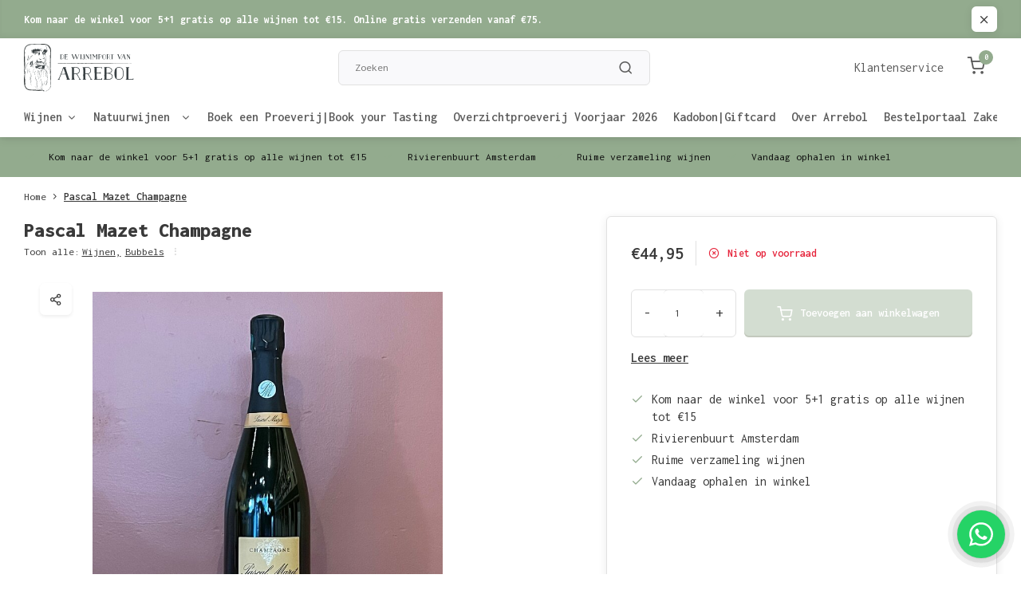

--- FILE ---
content_type: text/html;charset=utf-8
request_url: https://www.arrebol.nl/pascal-mazet-champagne.html
body_size: 9723
content:
<!DOCTYPE html><html lang="nl"><head><meta charset="utf-8"/><!-- [START] 'blocks/head.rain' --><!--

  (c) 2008-2026 Lightspeed Netherlands B.V.
  http://www.lightspeedhq.com
  Generated: 19-01-2026 @ 19:27:48

--><link rel="canonical" href="https://www.arrebol.nl/pascal-mazet-champagne.html"/><link rel="alternate" href="https://www.arrebol.nl/index.rss" type="application/rss+xml" title="Nieuwe producten"/><meta name="robots" content="noodp,noydir"/><meta property="og:url" content="https://www.arrebol.nl/pascal-mazet-champagne.html?source=facebook"/><meta property="og:site_name" content="Arrebol wijn"/><meta property="og:title" content="Pascal Mazet champagne"/><meta property="og:image" content="https://cdn.webshopapp.com/shops/344429/files/445188399/pascal-mazet-champagne.jpg"/><!--[if lt IE 9]><script src="https://cdn.webshopapp.com/assets/html5shiv.js?2025-02-20"></script><![endif]--><!-- [END] 'blocks/head.rain' --><meta http-equiv="X-UA-Compatible" content="IE=edge" /><title>Pascal Mazet champagne - Arrebol wijn</title><meta name="description" content=""><meta name="keywords" content="Pascal, Mazet, Champagne"><meta name="MobileOptimized" content="320"><meta name="HandheldFriendly" content="true"><meta name="viewport" content="width=device-width, initial-scale=1, initial-scale=1, minimum-scale=1, maximum-scale=1, user-scalable=no"><meta name="author" content="https://www.webdinge.nl/"><link rel="preload" href="https://fonts.googleapis.com/css2?family=Inconsolata:wght@900&amp;family=Inconsolata:wght@400;600;700;800;900&display=swap" as="style"><link rel="preconnect" href="https://fonts.googleapis.com"><link rel="preconnect" href="https://fonts.gstatic.com" crossorigin><link rel="dns-prefetch" href="https://fonts.googleapis.com"><link rel="dns-prefetch" href="https://fonts.gstatic.com" crossorigin><link href='https://fonts.googleapis.com/css2?family=Inconsolata:wght@900&amp;family=Inconsolata:wght@400;600;700;800;900&display=swap' rel='stylesheet'><script>
    window.CT = {
        shopId: 344429,
      	currency: 'eur',
        b2b: 0,
        knowledgebank: {
            limit: 200,
            highlight: true,
            query: ''
        },
          product_search: {
          	enabled: 0
          }
    }
</script><link rel="preconnect" href="//cdn.webshopapp.com/" crossorigin><link rel="dns-prefetch" href="//cdn.webshopapp.com/"><link rel="preload" as="style" href="https://cdn.webshopapp.com/shops/344429/themes/183964/assets/department-v3-functions.css?20260102080525"><link rel="preload" as="style" href="https://cdn.webshopapp.com/shops/344429/themes/183964/assets/theme-department-v3.css?20260102080525"><link rel="preload" as="script" href="https://cdn.webshopapp.com/shops/344429/themes/183964/assets/department-v3-functions.js?20260102080525"><link rel="preload" as="script" href="https://cdn.webshopapp.com/shops/344429/themes/183964/assets/theme-department-v3.js?20260102080525"><link rel="preload" href="https://cdn.webshopapp.com/shops/344429/themes/183964/assets/slide1-mobile-image.png?20260102080525" as="image" media="(max-width: 752.99px)"><link rel="preload" href="https://cdn.webshopapp.com/shops/344429/themes/183964/assets/slide1-tablet-image.png?20260102080525" as="image" media="(min-width: 753px) and (max-width: 991.99px)"><link rel="preload" href="https://cdn.webshopapp.com/shops/344429/themes/183964/v/1578113/assets/slide1-image.png?20240822124840" as="image" media="(min-width: 992px)"><link rel="shortcut icon" href="https://cdn.webshopapp.com/shops/344429/themes/183964/v/1577949/assets/favicon.ico?20240822124840" type="image/x-icon" /><link rel="stylesheet" href="https://cdn.webshopapp.com/shops/344429/themes/183964/assets/department-v3-functions.css?20260102080525" /><link rel="stylesheet" href="https://cdn.webshopapp.com/shops/344429/themes/183964/assets/theme-department-v3.css?20260102080525" /><script src="https://cdn.webshopapp.com/shops/344429/themes/183964/assets/jquery-3-5-1-min.js?20260102080525"></script><script>window.WEBP_ENABLED = 0</script><script>
 window.lazySizesConfig = window.lazySizesConfig || {};
 window.lazySizesConfig.lazyClass = 'lazy';
 window.lazySizesConfig.customMedia = {
    '--small': '(max-width: 752.99px)', //mob
    '--medium': '(min-width: 753px) and (max-width: 991.99px)', // tab
    '--large': '(min-width: 992px)'
 };
 document.addEventListener('lazybeforeunveil', function(e){
    var bg = e.target.getAttribute('data-bg');
    if(bg){
        e.target.style.backgroundImage = 'url(' + bg + ')';
    }
 });
</script><script type="application/ld+json">
[
  {
    "@context": "https://schema.org/",
    "@type": "Organization",
    "url": "https://www.arrebol.nl/",
    "name": "Arrebol wijn",
    "legalName": "Arrebol wijn",
    "description": "",
    "logo": "https://cdn.webshopapp.com/shops/344429/themes/183964/assets/logo.png?20260102080525",
    "image": "https://cdn.webshopapp.com/shops/344429/themes/183964/v/1578113/assets/slide1-image.png?20240822124840",
    "contactPoint": {
      "@type": "ContactPoint",
      "contactType": "Customer service",
      "telephone": "020-7059562"
    },
    "address": {
      "@type": "PostalAddress",
      "streetAddress": "Maasstraat 134",
      "addressLocality": "Amsterdam",
      "postalCode": "1078 HP",
      "addressCountry": "Nederland"
    }
      }
  ,
  {
  "@context": "https://schema.org",
  "@type": "BreadcrumbList",
    "itemListElement": [{
      "@type": "ListItem",
      "position": 1,
      "name": "Home",
      "item": "https://www.arrebol.nl/"
    },        {
      "@type": "ListItem",
      "position": 2,
      "name": "Pascal Mazet Champagne",
      "item": "https://www.arrebol.nl/pascal-mazet-champagne.html"
    }         ]
  }
            ,
    {
      "@context": "https://schema.org/",
      "@type": "Product", 
      "name": "Pascal Mazet Champagne",
      "url": "https://www.arrebol.nl/pascal-mazet-champagne.html",
      "productID": "140386471",
                  "image": [
            "https://cdn.webshopapp.com/shops/344429/files/445188399/1500x1500x2/pascal-mazet-champagne.jpg"            ],
                        "offers": {
        "@type": "Offer",
        "price": "44.95",
        "url": "https://www.arrebol.nl/pascal-mazet-champagne.html",
        "priceValidUntil": "2027-01-19",
        "priceCurrency": "EUR",
                "availability": "https://schema.org/OutOfStock"
              }
          }
      ]
</script><style>.kiyoh-shop-snippets {	display: none !important;}</style></head><body><div class="main-container two-lines"><aside class="notbar" style="background:#93ab8e;color:#ffffff;"><div class="container flex flex-between flex-align-center"><p class="flex1"><b>Kom naar de winkel voor 5+1 gratis op alle wijnen tot €15. Online gratis verzenden vanaf €75.</b></p><i class="icon-x"></i></div></aside><header id="header"><div class="inner-head"><div class="header flex flex-align-center flex-between container"><div class="logo flex flex-align-center  rect "><a href="https://www.arrebol.nl/" title="Arrebol wijn" ><img src="https://cdn.webshopapp.com/shops/344429/files/417491665/logo.svg" alt="Arrebol wijn" width="200" height="60" class="visible-mobile visible-tablet" /><img src="https://cdn.webshopapp.com/shops/344429/files/417491665/logo.svg" alt="Arrebol wijn" width="200" height="60"  class="visible-desktop" /></a><a class="hide_all_cats all-cats btn-hover open_side" data-mposition="left" data-menu="cat_menu" href="javascript:;"><i class="icon-menu"></i><span class="visible-desktop">Alle categorieën</span></a></div><div class="search search-desk flex1 visible-desktop"><form action="https://www.arrebol.nl/search/" method="get"><div class="clearable-input flex"><input type="text" name="q" class="search-query" autocomplete="off" placeholder="Zoeken" value="" x-webkit-speech/><span class="clear-search" data-clear-input><i class="icon-x"></i>Wissen</span><button type="submit" class="btn"><i class="icon-search"></i></button></div></form><div class="autocomplete dropdown-menu" role="menu"><div class="products grid grid-3 container"></div><div class="notfound">Geen producten gevonden</div><div class="more container"><a class="btn btn1" href="#">Bekijk alle resultaten<span> (0)</span></a></div></div></div><div class="tools-wrap flex flex-align-center"><div class="tool service visible-desktop"><a class="flex flex-align-center btn-hover" href="https://www.arrebol.nl/service/">Klantenservice</a></div><div class="tool mini-cart"><a href="javascript:;" class="flex flex-column flex-align-center btn-hover open_side" data-menu="cart" data-mposition="right"><span class="i-wrap"><span class="ccnt">0</span><i class="icon-shopping-cart"></i></span></a></div></div></div><nav id="menu" class="nav list-inline menu_style2 visible-desktop"><div class="container"><ul class="menu list-inline is_no-side limit_1000"><li class="item sub simple"><a href="https://www.arrebol.nl/wijnen/" title="Wijnen">Wijnen<i class="hidden-tab-ls icon-chevron-down"></i></a><div class="dropdown-menu mega-menu"><div class="menu-content container flex  flex1"><div class="flex flex-wrap men-cont-wrap col-flow" style="margin: 0 -15px;"><div class="grid-columns grid-1"><div class="col "><a class="title" href="https://www.arrebol.nl/wijnen/witte-wijnen/" title="Witte wijnen">Witte wijnen</a></div><div class="col "><a class="title" href="https://www.arrebol.nl/wijnen/rood/" title="Rood">Rood</a></div><div class="col "><a class="title" href="https://www.arrebol.nl/wijnen/rose/" title="Rosé">Rosé</a></div><div class="col "><a class="title" href="https://www.arrebol.nl/wijnen/bubbels/" title="Bubbels">Bubbels</a></div><div class="col "><a class="title" href="https://www.arrebol.nl/wijnen/dessert-wijnen-en-port/" title="Dessert wijnen en Port">Dessert wijnen en Port</a></div><div class="col "><a class="title" href="https://www.arrebol.nl/wijnen/alcoholvrij/" title="Alcoholvrij">Alcoholvrij</a></div></div></div></div><div class="menu-ext products"><div class="container flex  flex-align-center"><a class="title" href="" title=""></a><div class="flex ext-cont"></div></div></div></div></li><li class="item sub simple"><a href="https://www.arrebol.nl/natuurwijnen/" title="Natuurwijnen ">Natuurwijnen <i class="hidden-tab-ls icon-chevron-down"></i></a><div class="dropdown-menu mega-menu"><div class="menu-content container flex  flex1"><div class="flex flex-wrap men-cont-wrap col-flow" style="margin: 0 -15px;"><div class="grid-columns grid-0"><div class="col "><a class="title" href="https://www.arrebol.nl/natuurwijnen/pet-nat/" title="Pet-Nat ">Pet-Nat </a></div><div class="col "><a class="title" href="https://www.arrebol.nl/natuurwijnen/wit/" title="Wit">Wit</a></div><div class="col "><a class="title" href="https://www.arrebol.nl/natuurwijnen/orange/" title="Orange">Orange</a></div><div class="col "><a class="title" href="https://www.arrebol.nl/natuurwijnen/rood/" title="Rood">Rood</a></div></div></div></div><div class="menu-ext products"><div class="container flex  flex-align-center"><a class="title" href="" title=""></a><div class="flex ext-cont"></div></div></div></div></li><li class="item simple"><a href="https://www.arrebol.nl/boek-een-proeverijbook-your-tasting/" title="Boek een Proeverij|Book your Tasting">Boek een Proeverij|Book your Tasting</a></li><li class="item simple"><a href="https://www.arrebol.nl/overzichtproeverij-voorjaar-2026/" title="Overzichtproeverij Voorjaar 2026">Overzichtproeverij Voorjaar 2026</a></li><li class="item simple"><a href="https://www.arrebol.nl/kadobongiftcard/" title="Kadobon|Giftcard">Kadobon|Giftcard</a></li><li class="item simple"><a href="https://www.arrebol.nl/over-arrebol/" title="Over Arrebol">Over Arrebol</a></li><li class="item"><a href="https://arrebol-business.vercel.app/" title="Bestelportaal Zakelijk">Bestelportaal Zakelijk</a></li></ul></div></nav></div><div class="search visible-mobile visible-tablet search-mob"><form action="https://www.arrebol.nl/search/" method="get"><div class="clearable-input flex"><input type="text" name="q" class="search-query" autocomplete="off" placeholder="Zoeken" value="" x-webkit-speech/><span class="clear-search" data-clear-input><i class="icon-x"></i>Wissen</span><span class="btn"><i class="icon-search"></i></span></div></form><a class="flex flex-align-center btn-hover" href="https://www.arrebol.nl/service/"><i class="icon-help-circle"></i></a><a href="javascript:;" title="Vergelijk producten" class="open_side compare-trigger  hidden-desktop" data-menu="compare" data-mposition="right"><i class="icon-sliders icon_w_text"></i><span class="comp-cnt">0</span></a></div></header><div id="top"><div class="top container flex flex-align-center flex-between"><div class="usp-car swiper normal carloop_0" 
         id="carousel1133975474" 
         data-sw-items="[4,3.5,3.1,1.5]"         data-sw-auto="true"
      ><div class="swiper-wrapper"><div class="usp swiper-slide"><i class=" icon-check icon_w_text"></i><span class="usp-text">
               Kom naar de winkel voor 5+1 gratis op alle wijnen tot €15
               <span class="usp-subtext"></span></span></div><div class="usp swiper-slide"><i class=" icon-check icon_w_text"></i><span class="usp-text">
               Rivierenbuurt Amsterdam
               <span class="usp-subtext"></span></span></div><div class="usp swiper-slide"><i class=" icon-check icon_w_text"></i><span class="usp-text">
               Ruime verzameling wijnen
               <span class="usp-subtext"></span></span></div><div class="usp swiper-slide"><i class=" icon-check icon_w_text"></i><span class="usp-text">
               Vandaag ophalen in winkel
               <span class="usp-subtext"></span></span></div></div></div><div class="visible-desktop visible-tablet score-wrap-shadow"><div class="swipe__overlay swipe-module__overlay--end"></div></div></div></div><link href="https://cdn.webshopapp.com/shops/344429/themes/183964/assets/product.css?20260102080525" rel="stylesheet" type='text/css' /><script src="https://cdn.webshopapp.com/shops/344429/themes/183964/assets/product.js?20260102080525"></script><div class="product-content container"><div class="art_bread_wrap flex flex-between"><div class="breadcrumb-container flex flex-align-center flex-wrap"><a class="go-back hidden-desktop" href="javascript: history.go(-1)"><i class="icon-chevron-left icon_w_text"></i>Terug</a><a class="visible-desktop " href="https://www.arrebol.nl/" title="Home">Home<i class="icon-chevron-right"></i></a><a href="https://www.arrebol.nl/pascal-mazet-champagne.html" class="visible-desktop active">Pascal Mazet Champagne</a></div></div><div class="flex flex-between flex-column"><div class="images item small p-carousel "><div class="header flex flex-column"><div class="title-wrap flex"><h1 class="title">Pascal Mazet Champagne</h1></div><div class="single-meta flex flex-align-center flex-wrap"><span class="brand-name visible-desktop flex flex-align-center">Toon alle:
                  <a href="https://www.arrebol.nl/wijnen/" class="brand-name">Wijnen<em>,</em></a><a href="https://www.arrebol.nl/wijnen/bubbels/" class="brand-name">Bubbels</a><i class="icon_w_text text_w_icon icon-more-vertical"></i></span></div></div><div class="carousel-wrap flex flex-column "><div id="carouselMain" class="swiper-overflow"><div class="main-images swiper" data-sw-thumbs="true"><div class="label flex"></div><div class="media-labels label flex visible-desktop"><div class="media-btn share"><i class="icon-share-2"></i><div class="socials flex flex-align-center"><a onclick="return !window.open(this.href,'Pascal Mazet Champagne', 'width=500,height=500')" href="https://twitter.com/intent/tweet?status=Pascal Mazet Champagne+https://www.arrebol.nl/pascal-mazet-champagne.html" class="btn-round" target="_blank"><i class="icon-twitter"></i></a><a onclick="return !window.open(this.href,'Pascal Mazet Champagne', 'width=500,height=500')" href="https://www.facebook.com/sharer/sharer.php?u=https://www.arrebol.nl/pascal-mazet-champagne.html&title=Pascal Mazet Champagne" class="btn-round" target="_blank"><i class="icon-fb"></i></a><a onclick="return !window.open(this.href,'Pascal Mazet Champagne', 'width=500,height=500')" href="https://pinterest.com/pin/create/button/?media=https://cdn.webshopapp.com/shops/344429/files/445188399/image.jpg&url=https://www.arrebol.nl/pascal-mazet-champagne.html&is_video=false&description=Pascal Mazet Champagne" class="btn-round" target="_blank"><i class="icon-pinterest1"></i></a><a href="https://api.whatsapp.com/send?text=Pascal Mazet Champagne+https://www.arrebol.nl/pascal-mazet-champagne.html"><i class="icon-whatsapp"></i></a></div></div></div><div class="swiper-wrapper"><div class="swiper-slide"><a href=" https://cdn.webshopapp.com/shops/344429/files/445188399/pascal-mazet-champagne.jpg" data-fancybox="gallery" class=""><picture class="flex"><img src="https://cdn.webshopapp.com/assets/blank.gif?2025-02-20" data-src="https://cdn.webshopapp.com/shops/344429/files/445188399/700x700x2/pascal-mazet-champagne.jpg" alt="Pascal Mazet Champagne" class="lazy img-responsive" width="500" height="500" /></picture></a></div></div></div><div class="swiper-pagination" id="page213367971"></div><div class="swiper-scrollbar" id="scroll515183580"></div><a class="swiper-prev btn-hover" id="control1691123108"><i class="icon-chevron-left"></i></a><a class="swiper-next btn-hover" id="control1875489222"><i class="icon-chevron-right"></i></a></div><div id="carouselThumb" class="swiper-overflow"><div class="thumb-images swiper visible-desktop"><div class="swiper-wrapper"><span class="swiper-slide square small square"><picture><img src="https://cdn.webshopapp.com/assets/blank.gif?2025-02-20" data-src="https://cdn.webshopapp.com/shops/344429/files/445188399/pascal-mazet-champagne.jpg" alt="Pascal Mazet Champagne" class="lazy" width="80" height="80" /></picture></span></div></div><a class="swiper-prev btn-hover" id="control235950366"><i class="icon-chevron-left"></i></a><a class="swiper-next btn-hover" id="control1463151806"><i class="icon-chevron-right"></i></a></div></div></div><div class="meta item"><form action="https://www.arrebol.nl/cart/add/277160157/" id="product_configure_form" method="post" ><div class="pr-st-wrap flex"><div class="pricing"><span class="item-price"><span class="reg_p">€44,95 </span></span></div><div class="stock-level"><span class="color-red"><i class="icon-x-circle icon_w_text"></i>Niet op voorraad</span></div></div><div class="product-add  custom-select checkbox" data-product_id="140386471"><input type="hidden" name="bundle_id" id="product_configure_bundle_id" value=""></div><div class="adding flex flex-align-center make-sticky"><div class="errors"><span class="subtitle">Verplichte velden:</span><ul class="config_errors"></ul></div><div class="quantity-input flex1"><div class="input-wrap is_pp"><a href="javascript:;" class="down quantity-btn " data-way="down">-</a><input type="number" pattern="/d*" name="quantity" value="1" min="1" ><a href="javascript:;" class="up quantity-btn " data-way="up">+</a></div></div><button type="submit" class="pp_is_add_btn pb flex2 btn btn1 disabled" title="Toevoegen aan winkelwagen"><i class="icon-shopping-cart icon_w_text"></i><span class="ct_small">Toevoegen aan winkelwagen</span></button></div><div class="description"><a href="#description" class="goSmoothly" data-click>Lees meer</a></div></form><div class="product-usps"><div class="prod-usp flex"><i class="icon-check icon_w_text"></i><span>Kom naar de winkel voor 5+1 gratis op alle wijnen tot €15 </span></div><div class="prod-usp flex"><i class="icon-check icon_w_text"></i><span>Rivierenbuurt Amsterdam </span></div><div class="prod-usp flex"><i class="icon-check icon_w_text"></i><span>Ruime verzameling wijnen </span></div><div class="prod-usp flex"><i class="icon-check icon_w_text"></i><span>Vandaag ophalen in winkel </span></div></div></div></div></div><nav class="product-menu visible-desktop"><div class="container flex"><ul class="list-inline flex1"></ul><div class="secondary_add flex flex-align-center"><img class="lazy" src="https://cdn.webshopapp.com/shops/344429/files/445188399/40x40x2/pascal-mazet-champagne.jpg" alt="Pascal Mazet Champagne" width="40" height="40" /><span class="flex1"><span class="sec-title">Pascal Mazet Champagne</span><div class="pricing"><span class="item-price"><span class="reg_p">€44,95</span></span></div></span><button type="submit" class="pp_is_add_btn add_sec btn btn1 disabled" title="Toevoegen aan winkelwagen"><i class="icon-shopping-cart"></i></button></div></div></nav><section class="product-desc flex flex-between flex-column container"><div class="col-left flex flex-column"><div id="sec_1" class="spacer"><div class="product-block" id="description"><div class="menu-toggle "><span class="title">Beschrijving<i class="icon_w_text icon-chevron-down visible-mobile visible-tablet"></i></span><div class="toggle flex-column desc-wrap toggle-content  "></div></div></div></div><div id="sec_2" class="spacer"></div><div id="sec_3" class="spacer"></div><div id="sec_4" class="spacer"></div></div><div class="col-right flex flex-column"><div id="sec_5" class="spacer"></div><div id="sec_6" class="spacer"></div><div id="sec_7" class="spacer"></div></div></section><section class="product-desc  is_last_block"><div id="sec_8" class="is_fullwidth container" class="spacer"></div></section><script>
  var pp_url = 'https://www.arrebol.nl/pascal-mazet-champagne.html'
</script><footer id="footer" ><div class="footer-usps"><div class="container"><div class="flex flex-align-center"><div class="usp-car swiper normal carloop_0 is-start" id="carousel553228833" 
           data-sw-items="[4,3.5,3.1,1.5]"           data-sw-auto="true"
        ><div class="swiper-wrapper"><div class="usp swiper-slide"><i class=" icon-check icon_w_text"></i><span class="usp-text">
                 Kom naar de winkel voor 5+1 gratis op alle wijnen tot €15
                 <span class="usp-subtext"></span></span></div><div class="usp swiper-slide"><i class=" icon-check icon_w_text"></i><span class="usp-text">
                 Rivierenbuurt Amsterdam
                 <span class="usp-subtext"></span></span></div><div class="usp swiper-slide"><i class=" icon-check icon_w_text"></i><span class="usp-text">
                 Ruime verzameling wijnen
                 <span class="usp-subtext"></span></span></div><div class="usp swiper-slide"><i class=" icon-check icon_w_text"></i><span class="usp-text">
                 Vandaag ophalen in winkel
                 <span class="usp-subtext"></span></span></div></div><div class="swipe__overlay swipe-module__overlay--end"></div></div></div></div></div><div class="footer-columns"><div class="container flex flex-wrap"><div class="cust-service contact-links flex2 flex flex-column"><span class="title opening flex flex-align-center">Klantenservice</span><div class="cust-col-wrap flex"><div class="flex1 flex flex-column"><div class="service-block flex flex-align-center"><i class="serv-icon icon-phone icon_w_text"></i><a href="tel:020-7059562">020-7059562</a></div><div class="service-block flex flex-align-center"><i class="serv-icon icon-navigation icon_w_text"></i><a href="/cdn-cgi/l/email-protection#6d04030b022d0c1f1f080f0201430301"><span class="__cf_email__" data-cfemail="a1c8cfc7cee1c0d3d3c4c3cecd8fcfcd">[email&#160;protected]</span></a></div><div class="service-block flex flex-align-center"><i class="serv-icon icon-whatsapp icon_w_text"></i><a href="https://wa.me/0683012252">0683012252</a></div><a class="trustmark" href="https://www.nix18.nl/"><picture><img class="lazy custom_img" src="https://cdn.webshopapp.com/assets/blank.gif?2025-02-20" data-src="https://cdn.webshopapp.com/shops/344429/themes/183964/v/1620035/assets/keurmerk.png?20240822124840" alt="" width="100" height="30"/></picture></a></div><div class="flex1 flex flex-column hidden-mobile"><a href="https://www.arrebol.nl/service/payment-methods/" title="Betaalmethoden">Betaalmethoden</a><a href="https://www.arrebol.nl/service/shipping-returns/" title="Verzenden &amp; retourneren">Verzenden &amp; retourneren</a><a href="https://www.arrebol.nl/account/" title="Mijn account">Mijn account</a><a href="https://www.arrebol.nl/service/openingstijden/" title="Openingstijden">Openingstijden</a><a href="https://www.arrebol.nl/boek-een-proeverijbook-your-tasting/" title="tasting">tasting</a></div></div></div><div class="flex1 flex flex-column visible-mobile cust-service is-usefull"><span class="title  flex flex-between flex-align-center">Usefull links<i class="btn-hover icon-chevron-down hidden-desktop"></i></span><div class="flex1 flex flex-column toggle"><a href="https://www.arrebol.nl/service/payment-methods/" title="Betaalmethoden">Betaalmethoden</a><a href="https://www.arrebol.nl/service/shipping-returns/" title="Verzenden &amp; retourneren">Verzenden &amp; retourneren</a><a href="https://www.arrebol.nl/account/" title="Mijn account">Mijn account</a><a href="https://www.arrebol.nl/service/openingstijden/" title="Openingstijden">Openingstijden</a><a href="https://www.arrebol.nl/boek-een-proeverijbook-your-tasting/" title="tasting">tasting</a></div></div><div class="info-links flex1 flex flex-column cust-service"><span class="title  flex flex-between flex-align-center">Informatie<i class="btn-hover icon-chevron-down  hidden-desktop"></i></span><div class="flex1 flex flex-column toggle"><a href="https://www.arrebol.nl/service/about/" title="Over ons">Over ons</a><a href="https://www.arrebol.nl/catalog/" title="Categorieën">Categorieën</a></div></div><div class="footer-company cust-service flex1 flex flex-column"><span class="title  flex flex-between flex-align-center">Contactgegevens<i class="btn-hover icon-chevron-down  hidden-desktop"></i></span><div class="cust-col-wrap flex toggle"><div class="text addre flex flex-column"><span>Arrebol wijn</span><span>Maasstraat 134</span><span>1078 HP, Amsterdam</span><span>Nederland</span><span class="kvk">KVK nummer: 69576300</span><span class="kvk">Btw nummer: NL00740014831</span></div></div></div></div></div><div class="copyright"><div class="container flex flex-between flex-column"><div class="c-links flex flex-column"><div class="extra-links"><a title="Algemene voorwaarden" href="https://www.arrebol.nl/service/general-terms-conditions/">Algemene voorwaarden</a><a title="Privacy Policy" href="https://www.arrebol.nl/service/privacy-policy/">Privacy Policy</a><a title="Sitemap" href="https://www.arrebol.nl/sitemap/">Sitemap</a></div><div class="theme-by">&#169; Arrebol wijn<span>- Theme made by <a rel="nofollow" style="color:#ff6000;!important" title="Webdinge.nl" href="https://www.webdinge.nl">Webdinge</a></span></div></div><div class="payments flex flex-align-center flex-wrap"><a href="https://www.arrebol.nl/service/payment-methods/" title="Cash" class="paym"><picture><img src="https://cdn.webshopapp.com/assets/blank.gif?2025-02-20" data-src="https://cdn.webshopapp.com/shops/344429/themes/183964/assets/p-cash.png?20260102080525" alt="Cash" width="40" height="28" class="lazy"/></picture></a><a href="https://www.arrebol.nl/service/payment-methods/" title="MasterCard" class="paym"><picture><img src="https://cdn.webshopapp.com/assets/blank.gif?2025-02-20" data-src="https://cdn.webshopapp.com/shops/344429/themes/183964/assets/p-mastercard.png?20260102080525" alt="MasterCard" width="40" height="28" class="lazy"/></picture></a><a href="https://www.arrebol.nl/service/payment-methods/" title="Visa" class="paym"><picture><img src="https://cdn.webshopapp.com/assets/blank.gif?2025-02-20" data-src="https://cdn.webshopapp.com/shops/344429/themes/183964/assets/p-visa.png?20260102080525" alt="Visa" width="40" height="28" class="lazy"/></picture></a><a href="https://www.arrebol.nl/service/payment-methods/" title="Maestro" class="paym"><picture><img src="https://cdn.webshopapp.com/assets/blank.gif?2025-02-20" data-src="https://cdn.webshopapp.com/shops/344429/themes/183964/assets/p-maestro.png?20260102080525" alt="Maestro" width="40" height="28" class="lazy"/></picture></a><a href="https://www.arrebol.nl/service/payment-methods/" title="Pin" class="paym"><picture><img src="https://cdn.webshopapp.com/assets/blank.gif?2025-02-20" data-src="https://cdn.webshopapp.com/shops/344429/themes/183964/assets/p-pin.png?20260102080525" alt="Pin" width="40" height="28" class="lazy"/></picture></a><a href="https://www.arrebol.nl/service/payment-methods/" title="iDEAL" class="paym"><picture><img src="https://cdn.webshopapp.com/assets/blank.gif?2025-02-20" data-src="https://cdn.webshopapp.com/shops/344429/themes/183964/assets/p-ideal.png?20260102080525" alt="iDEAL" width="40" height="28" class="lazy"/></picture></a><a href="https://www.arrebol.nl/service/payment-methods/" title="Visa Electron" class="paym"><picture><img src="https://cdn.webshopapp.com/assets/blank.gif?2025-02-20" data-src="https://cdn.webshopapp.com/shops/344429/themes/183964/assets/p-visaelectron.png?20260102080525" alt="Visa Electron" width="40" height="28" class="lazy"/></picture></a><a href="https://www.arrebol.nl/service/payment-methods/" title="Giropay" class="paym"><picture><img src="https://cdn.webshopapp.com/assets/blank.gif?2025-02-20" data-src="https://cdn.webshopapp.com/shops/344429/themes/183964/assets/p-giropay.png?20260102080525" alt="Giropay" width="40" height="28" class="lazy"/></picture></a></div></div></div></footer></div><div class="menu--overlay"></div><link rel="stylesheet" media="print" onload="this.media='all'; this.onload=null;" href="https://cdn.webshopapp.com/shops/344429/themes/183964/assets/jquery-fancybox-min.css?20260102080525"><link rel="stylesheet" media="print" onload="this.media='all'; this.onload=null;" href="https://cdn.webshopapp.com/shops/344429/themes/183964/assets/custom.css?20260102080525"><script data-cfasync="false" src="/cdn-cgi/scripts/5c5dd728/cloudflare-static/email-decode.min.js"></script><script src="https://cdn.webshopapp.com/shops/344429/themes/183964/assets/department-v3-functions.js?20260102080525" defer></script><script src="https://cdn.webshopapp.com/shops/344429/themes/183964/assets/theme-department-v3.js?20260102080525" defer></script><script src="https://cdn.webshopapp.com/shops/344429/themes/183964/assets/jquery-fancybox-min.js?20260102080525" defer></script><script src="https://cdn.webshopapp.com/shops/344429/themes/183964/assets/swiper-min.js?20260102080525" defer></script><script>
     var ajaxTranslations = {"VAT":"btw","Online and in-store prices may differ":"Prijzen online en in de winkel kunnen verschillen","Stock information is currently unavailable for this product. Please try again later.":"Er is op dit moment geen voorraadinformatie beschikbaar voor dit product. Probeer het later opnieuw.","Last updated":"Laatst bijgewerkt","Today at":"Vandaag om","Sold out":"Uitverkocht","Online":"Online","Away":"Away","Offline":"Offline","Open chat":"Open chat","Leave a message":"Leave a message","Available in":"Available in","Excl. VAT":"Excl. btw","Incl. VAT":"Incl. btw","Brands":"Wijnhuizen","Popular products":"Populaire producten","Newest products":"Nieuwste producten","Products":"Producten","Free":"Gratis","Now opened":"Nu open","Visiting hours":"Openingstijden","View product":"Bekijk product","Show":"Toon","Hide":"Verbergen","Total":"Totaal","Add":"Toevoegen","Wishlist":"Verlanglijst","Information":"Informatie","Add to wishlist":"Aan verlanglijst toevoegen","Compare":"Vergelijk","Add to compare":"Toevoegen om te vergelijken","Items":"Artikelen","Related products":"Gerelateerde producten","Article number":"Artikelnummer","Brand":"Merk","Availability":"Beschikbaarheid","Delivery time":"Levertijd","In stock":"Op voorraad","Out of stock":"Niet op voorraad","Sale":"Sale","Quick shop":"Quick shop","Edit":"Bewerken","Checkout":"Bestellen","Unit price":"Stukprijs","Make a choice":"Maak een keuze","reviews":"reviews","Qty":"Aantal","More info":"Meer info","Continue shopping":"Ga verder met winkelen","This article has been added to your cart":"This article has been added to your cart","has been added to your shopping cart":"is toegevoegd aan uw winkelwagen","Delete":"Verwijderen","Reviews":"Reviews","Read more":"Lees meer","Read less":"Lees minder","Discount":"Korting","Save":"Opslaan","Description":"Beschrijving","Your cart is empty":"Uw winkelwagen is leeg","Year":"Jaar","Month":"Maand","Day":"Dag","Hour":"Hour","Minute":"Minute","Days":"Dagen","Hours":"Uur","Minutes":"Minuten","Seconds":"Seconden","Select":"Kiezen","Search":"Zoeken","Show more":"Toon meer","Show less":"Toon minder","Deal expired":"Actie verlopen","Open":"Open","Closed":"Gesloten","Next":"Volgende","Previous":"Vorige","View cart":"Bekijk winkelwagen","Live chat":"Live chat","":""},
    cust_serv_today = 'Closed',
      	shop_locale = 'nl-NL',
      		searchUrl = 'https://www.arrebol.nl/search/',
         compareUrl = 'https://www.arrebol.nl/compare/',
            shopUrl = 'https://www.arrebol.nl/',
shop_domains_assets = 'https://cdn.webshopapp.com/shops/344429/themes/183964/assets/', 
         dom_static = 'https://cdn.webshopapp.com/shops/344429/',
       second_image = '1',
        amt_reviews = false,
          shop_curr = '€',
          hide_curr = false,
          			b2b = '',
   headlines_height = 1080,
setting_hide_review_stars = '1',
   show_stock_level = '0',
             strict = '',
         img_greyed = '0',
     hide_brandname = '0',
            img_reg = '240x200',
            img_dim = 'x2',
         img_border = 'small square',
     		wishlistUrl = 'https://www.arrebol.nl/account/wishlist/',
        		account = false;
            useMegaMenu = 'products';
                        </script><aside class="mob-men-slide left_handed"><div data-menu="cat_menu"><div class="sideMenu"><div class="section-title flex flex-align-center flex-between"><span class="title flex1">Categorieën</span><a class="close-btn" href="javascript:;" data-slide="close"><i class="icon-x"></i></a></div><a href="https://www.arrebol.nl/wijnen/" title="Wijnen" class="nav-item is-cat has-children flex flex-align-center flex-between">Wijnen<i class="btn-hover icon-chevron-right" data-slide="forward"></i></a><div class="subsection section-content"><div class="section-title flex flex-align-center flex-between"><span class="title flex1">Wijnen</span><a class="close-btn" href="javascript:;" data-slide="close"><i class="icon-x"></i></a></div><a href="#" data-slide="back" class="btn-hover go-back flex flex-align-center"><i class="icon-chevron-left icon_w_text"></i>Terug naar categorieën</a><a href="https://www.arrebol.nl/wijnen/witte-wijnen/" title="Witte wijnen" class="nav-item is-cat  flex flex-align-center flex-between">
          Witte wijnen 
      	</a><a href="https://www.arrebol.nl/wijnen/rood/" title="Rood" class="nav-item is-cat  flex flex-align-center flex-between">
          Rood 
      	</a><a href="https://www.arrebol.nl/wijnen/rose/" title="Rosé" class="nav-item is-cat  flex flex-align-center flex-between">
          Rosé 
      	</a><a href="https://www.arrebol.nl/wijnen/bubbels/" title="Bubbels" class="nav-item is-cat  flex flex-align-center flex-between">
          Bubbels 
      	</a><a href="https://www.arrebol.nl/wijnen/dessert-wijnen-en-port/" title="Dessert wijnen en Port" class="nav-item is-cat  flex flex-align-center flex-between">
          Dessert wijnen en Port 
      	</a><a href="https://www.arrebol.nl/wijnen/alcoholvrij/" title="Alcoholvrij" class="nav-item is-cat  flex flex-align-center flex-between">
          Alcoholvrij 
      	</a></div><a href="https://www.arrebol.nl/natuurwijnen/" title="Natuurwijnen " class="nav-item is-cat has-children flex flex-align-center flex-between">Natuurwijnen <i class="btn-hover icon-chevron-right" data-slide="forward"></i></a><div class="subsection section-content"><div class="section-title flex flex-align-center flex-between"><span class="title flex1">Natuurwijnen </span><a class="close-btn" href="javascript:;" data-slide="close"><i class="icon-x"></i></a></div><a href="#" data-slide="back" class="btn-hover go-back flex flex-align-center"><i class="icon-chevron-left icon_w_text"></i>Terug naar categorieën</a><a href="https://www.arrebol.nl/natuurwijnen/pet-nat/" title="Pet-Nat " class="nav-item is-cat  flex flex-align-center flex-between">
          Pet-Nat  
      	</a><a href="https://www.arrebol.nl/natuurwijnen/wit/" title="Wit" class="nav-item is-cat  flex flex-align-center flex-between">
          Wit 
      	</a><a href="https://www.arrebol.nl/natuurwijnen/orange/" title="Orange" class="nav-item is-cat  flex flex-align-center flex-between">
          Orange 
      	</a><a href="https://www.arrebol.nl/natuurwijnen/rood/" title="Rood" class="nav-item is-cat  flex flex-align-center flex-between">
          Rood 
      	</a></div><a href="https://www.arrebol.nl/boek-een-proeverijbook-your-tasting/" title="Boek een Proeverij|Book your Tasting" class="nav-item is-cat  flex flex-align-center flex-between">Boek een Proeverij|Book your Tasting</a><a href="https://www.arrebol.nl/overzichtproeverij-voorjaar-2026/" title="Overzichtproeverij Voorjaar 2026" class="nav-item is-cat  flex flex-align-center flex-between">Overzichtproeverij Voorjaar 2026</a><a href="https://www.arrebol.nl/kadobongiftcard/" title="Kadobon|Giftcard" class="nav-item is-cat  flex flex-align-center flex-between">Kadobon|Giftcard</a><a href="https://www.arrebol.nl/over-arrebol/" title="Over Arrebol" class="nav-item is-cat  flex flex-align-center flex-between">Over Arrebol</a><div class="ext-menu"><a class="nav-item ext flex flex-align-center" href="https://arrebol-business.vercel.app/" title="Bestelportaal Zakelijk">Bestelportaal Zakelijk</a><a class="nav-item ext flex flex-align-center" href="https://www.arrebol.nl/service/" title="Klantenservice">Klantenservice</a><a class="nav-item ext flex flex-align-center" href="https://www.arrebol.nl/account/" title="Mijn account">Mijn account</a></div></div></div></aside><aside class="mob-men-slide right_handed"><div data-menu="acc_login"><div class="popup-inner flex flex-column login"><div class="section-title flex flex-align-center flex-between"><span class="title flex1 flex flex-align-center"><img src="" class="added_img" width="60" height="60" style="display:none;" /><span class="flex1 title_wrap"><span class="added_title"></span>
        Inloggen
      </span></span><a class="close-btn" href="javascript:;" data-slide="close"><i class="icon-x"></i></a></div><div class="section-content"><div class="login"><form action="https://www.arrebol.nl/account/loginPost/" method="post" id="form_login_1921012305"><input name="key" value="0c069f2e4624927cfa9f485d721c5931" type="hidden"><input name="type" value="login" type="hidden"><input name="email" placeholder="E-mail" type="text" autocomplete="off"><div class="pass"><input name="password" placeholder="Wachtwoord" type="password" autocomplete="off" id="togglePass"><button class="show_pass" type="button">Toon</button></div><a href="#" onclick="$('#form_login_1921012305').submit();" title="Inloggen" class="btn btn1">Inloggen</a><a class="f-pass" href="https://www.arrebol.nl/account/password/" title="Wachtwoord vergeten?">Wachtwoord vergeten?</a></form></div><div class="register"><div class="title">Registreren</div><p>Door het creëren van een klant-account, worden uw gegevens automatisch toegevoegd aan elke bestelling in het bestelformulier.</p><div class="usp flex flex-align-center"><i class="color-green icon-check icon_w_text"></i><span class="usp-text">Al je orders en retouren op één plek</span></div><div class="usp flex flex-align-center"><i class="color-green icon-check icon_w_text"></i><span class="usp-text">Het bestelproces gaat nog sneller</span></div><div class="usp flex flex-align-center"><i class="color-green icon-check icon_w_text"></i><span class="usp-text">Je winkelwagen is altijd en overal opgeslagen</span></div><a class="btn btn1" href="https://www.arrebol.nl/account/register/">Registreren</a></div></div></div></div><div data-menu="cart"><div class="popup-inner flex flex-column cart"><div class="section-title flex flex-align-center flex-between"><span class="title flex1 flex flex-align-center"><img src="" class="added_img" width="60" height="60" style="display:none;" /><span class="flex1 title_wrap"><span class="added_title"></span>
        Winkelwagen
      </span></span><a class="close-btn" href="javascript:;" data-slide="close"><i class="icon-x"></i></a></div><div class="section-content widget-inner flex flex-column"><div class="widget_content flex flex-column"><span class="loader large"></span><div class="cart-container"><div class="products-empty">Uw winkelwagen is leeg</div></div></div></div><div class="cart-info "><div class="total"><div class="shipc flex flex-align-center flex-between"><span class="ship-label">Bedrag tot gratis verzending:</span><span class="ship-amt color-green">€75,00</span></div><div class="shipc tot flex flex-align-center flex-between"><span>Totaal</span><span class="amount">€0,00</span></div><a href="https://www.arrebol.nl/cart/" class="checkout btn btn1" title="Winkelwagen">Bekijk winkelwagen<i class="text_w_icon icon-arrow-right-circle"></i></a></div></div></div></div><div data-menu="wasadded"><div class="popup-inner flex flex-column wasadded"><div class="section-title flex flex-align-center flex-between"><span class="title flex1 flex flex-align-center"><img src="" class="added_img" width="60" height="60" style="display:none;" /><span class="flex1 title_wrap"><span class="added_title"></span>
        is toegevoegd aan uw winkelwagen
      </span></span><a class="close-btn" href="javascript:;" data-slide="close"><i class="icon-x"></i></a></div><div class="section-content widget-inner flex flex-column"><a href="https://www.arrebol.nl/cart/" class="btn btn1" title="Winkelwagen">Bekijk winkelwagen</a><a href="javascript:;" class="continue-shopping btn btn2" title="Ga verder met winkelen">Ga verder met winkelen</a><div class="rel-inner flex flex-column"><span class="title">Gerelateerde producten</span><span class="loader large"></span><div class="rel-container"></div></div></div></div></div><div data-menu="search"><div class="popup-inner flex flex-column search"><div class="section-title flex flex-align-center flex-between"><span class="title flex1 flex flex-align-center"><img src="" class="added_img" width="60" height="60" style="display:none;" /><span class="flex1 title_wrap"><span class="added_title"></span>
        Zoeken
      </span></span><a class="close-btn" href="javascript:;" data-slide="close"><i class="icon-x"></i></a></div><div class="mob-search-wrap flex flex-column"><form action="https://www.arrebol.nl/search/" method="get"><div class="clearable-input flex"><input type="text" name="q" class="search-query" autocomplete="off" placeholder="Zoeken" value="" x-webkit-speech/><span class="clear-search" data-clear-input><i class="icon-x"></i>Wissen</span><i id="voice" class="icon-mic btn" aria-hidden="true"></i></div></form><div class="autocomplete dropdown-menu" role="menu"><div class="products container"></div><div class="notfound">Geen producten gevonden</div><a class="more container btn btn1" href="#">Bekijk alle resultaten <span>(0)</span></a></div></div></div></div><div data-menu="variants"><div class="popup-inner flex flex-column variants"><div class="section-title flex flex-align-center flex-between"><span class="title flex1 flex flex-align-center"><img src="" class="added_img" width="60" height="60" style="display:none;" /><span class="flex1 title_wrap"><span class="added_title"></span>
        Maak een keuze
      </span></span><a class="close-btn" href="javascript:;" data-slide="close"><i class="icon-x"></i></a></div><div class="variant_blocks section-content widget-inner flex flex-column"></div></div></div></aside><style>
    /* cookie law */

   body{margin-top:0!important;}
.wsa-cookielaw {
	top: auto;
	height: auto;
	font-size: .85em;
	line-height: inherit;
	color: #fff;
	background: rgba(100,100,100,.85);
	border-bottom: 0;
	bottom: 0;
	font-family: inherit;
	white-space: pre-wrap;
}
  .wsa-cookielaw-button, .wsa-cookielaw-button-green, .wsa-cookielaw-button-green:hover, .wsa-cookielaw-button-orange, .wsa-cookielaw-button-orange:hover, .wsa-cookielaw-button-red, .wsa-cookielaw-button-red:hover, .wsa-cookielaw-button:hover, .wsa-cookielaw-link {
    background: #707070;
    border: none;
    border-radius: 3px;
    padding: 13px 30px;
    line-height: normal;
    text-shadow: none;
    height: auto;
    margin: 5px;
    color: #fff;
  }
    .wsa-cookielaw-link, .wsa-cookielaw-link:hover {
	color: unset;
	margin: 0 0 0 10px;
	padding: 13px 30px;
	background: #999;
}
  </style><!-- [START] 'blocks/body.rain' --><script>
(function () {
  var s = document.createElement('script');
  s.type = 'text/javascript';
  s.async = true;
  s.src = 'https://www.arrebol.nl/services/stats/pageview.js?product=140386471&hash=0c43';
  ( document.getElementsByTagName('head')[0] || document.getElementsByTagName('body')[0] ).appendChild(s);
})();
</script><script src="https://cdn.commoninja.com/sdk/latest/commonninja.js" defer></script><div class="commonninja_component pid-71ba60d6-366c-4fd7-bfc5-64c4b02fe107"></div><script>
window.Futy = { key: '5fb6810e5b40b' };
(function (e, t) {
        var n = e.createElement(t);
        n.async = true;
        var f = window.Promise && window.fetch ? 'modern.js' : 'legacy.js';
        n.src = 'https://v1.widget.futy.io/js/futy-widget-' + f;
        var r = e.getElementsByTagName(t)[0];
        r.parentNode.insertBefore(n, r);
})(document, 'script');
</script><script>
(function () {
  var s = document.createElement('script');
  s.type = 'text/javascript';
  s.async = true;
  s.src = 'https://chimpstatic.com/mcjs-connected/js/users/14760e7a75d503ff5f64cbd54/6d401c042d508e1cc2d79c651.js';
  ( document.getElementsByTagName('head')[0] || document.getElementsByTagName('body')[0] ).appendChild(s);
})();
</script><!-- [END] 'blocks/body.rain' --></body></html>

--- FILE ---
content_type: text/javascript;charset=utf-8
request_url: https://www.arrebol.nl/services/stats/pageview.js?product=140386471&hash=0c43
body_size: -414
content:
// SEOshop 19-01-2026 19:27:50